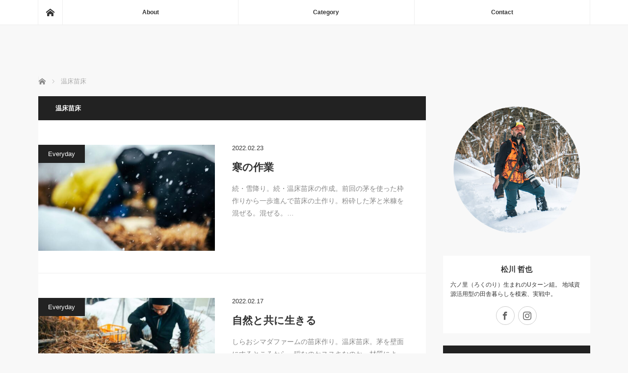

--- FILE ---
content_type: text/html; charset=UTF-8
request_url: https://rokunorism.com/tag/%E6%B8%A9%E5%BA%8A%E8%8B%97%E5%BA%8A/
body_size: 15288
content:
<!DOCTYPE html>
<html class="pc" lang="ja">
<head prefix="og: http://ogp.me/ns# fb: http://ogp.me/ns/fb#">
<meta charset="UTF-8">
<!--[if IE]><meta http-equiv="X-UA-Compatible" content="IE=edge"><![endif]-->
<meta name="viewport" content="width=device-width">
<title>温床苗床に関する記事一覧</title>
<meta name="description" content="">
<meta property="og:type" content="website">
<meta property="og:url" content="https://rokunorism.com/tag/%E6%B8%A9%E5%BA%8A%E8%8B%97%E5%BA%8A/">
<meta property="og:title" content="温床苗床">
<meta property="og:description" content="">
<meta property="og:site_name" content="">
<meta property="og:image" content="https://rokunorism.com/wp-content/uploads/2020/04/ブログロゴ2-1-e1586744754368.jpg">
<meta property="og:image:secure_url" content="https://rokunorism.com/wp-content/uploads/2020/04/ブログロゴ2-1-e1586744754368.jpg"> 
<meta property="og:image:width" content="67"> 
<meta property="og:image:height" content="67">
<meta name="twitter:card" content="summary">
<meta name="twitter:site" content="@kumityou_nativ">
<meta name="twitter:creator" content="@kumityou_nativ">
<meta name="twitter:title" content="温床苗床">
<meta property="twitter:description" content="">
<link rel="pingback" href="https://rokunorism.com/xmlrpc.php">
<meta name='robots' content='max-image-preview:large' />
<link rel='dns-prefetch' href='//webfonts.xserver.jp' />
<link rel='dns-prefetch' href='//stats.wp.com' />
<link rel='preconnect' href='//c0.wp.com' />
<link rel="alternate" type="application/rss+xml" title=" &raquo; フィード" href="https://rokunorism.com/feed/" />
<link rel="alternate" type="application/rss+xml" title=" &raquo; コメントフィード" href="https://rokunorism.com/comments/feed/" />
<link rel="alternate" type="application/rss+xml" title=" &raquo; 温床苗床 タグのフィード" href="https://rokunorism.com/tag/%e6%b8%a9%e5%ba%8a%e8%8b%97%e5%ba%8a/feed/" />
<style id='wp-img-auto-sizes-contain-inline-css' type='text/css'>
img:is([sizes=auto i],[sizes^="auto," i]){contain-intrinsic-size:3000px 1500px}
/*# sourceURL=wp-img-auto-sizes-contain-inline-css */
</style>
<link rel='stylesheet' id='style-css' href='https://rokunorism.com/wp-content/themes/mag_tcd036/style.css?ver=3.7' type='text/css' media='screen' />
<style id='wp-emoji-styles-inline-css' type='text/css'>

	img.wp-smiley, img.emoji {
		display: inline !important;
		border: none !important;
		box-shadow: none !important;
		height: 1em !important;
		width: 1em !important;
		margin: 0 0.07em !important;
		vertical-align: -0.1em !important;
		background: none !important;
		padding: 0 !important;
	}
/*# sourceURL=wp-emoji-styles-inline-css */
</style>
<style id='wp-block-library-inline-css' type='text/css'>
:root{--wp-block-synced-color:#7a00df;--wp-block-synced-color--rgb:122,0,223;--wp-bound-block-color:var(--wp-block-synced-color);--wp-editor-canvas-background:#ddd;--wp-admin-theme-color:#007cba;--wp-admin-theme-color--rgb:0,124,186;--wp-admin-theme-color-darker-10:#006ba1;--wp-admin-theme-color-darker-10--rgb:0,107,160.5;--wp-admin-theme-color-darker-20:#005a87;--wp-admin-theme-color-darker-20--rgb:0,90,135;--wp-admin-border-width-focus:2px}@media (min-resolution:192dpi){:root{--wp-admin-border-width-focus:1.5px}}.wp-element-button{cursor:pointer}:root .has-very-light-gray-background-color{background-color:#eee}:root .has-very-dark-gray-background-color{background-color:#313131}:root .has-very-light-gray-color{color:#eee}:root .has-very-dark-gray-color{color:#313131}:root .has-vivid-green-cyan-to-vivid-cyan-blue-gradient-background{background:linear-gradient(135deg,#00d084,#0693e3)}:root .has-purple-crush-gradient-background{background:linear-gradient(135deg,#34e2e4,#4721fb 50%,#ab1dfe)}:root .has-hazy-dawn-gradient-background{background:linear-gradient(135deg,#faaca8,#dad0ec)}:root .has-subdued-olive-gradient-background{background:linear-gradient(135deg,#fafae1,#67a671)}:root .has-atomic-cream-gradient-background{background:linear-gradient(135deg,#fdd79a,#004a59)}:root .has-nightshade-gradient-background{background:linear-gradient(135deg,#330968,#31cdcf)}:root .has-midnight-gradient-background{background:linear-gradient(135deg,#020381,#2874fc)}:root{--wp--preset--font-size--normal:16px;--wp--preset--font-size--huge:42px}.has-regular-font-size{font-size:1em}.has-larger-font-size{font-size:2.625em}.has-normal-font-size{font-size:var(--wp--preset--font-size--normal)}.has-huge-font-size{font-size:var(--wp--preset--font-size--huge)}.has-text-align-center{text-align:center}.has-text-align-left{text-align:left}.has-text-align-right{text-align:right}.has-fit-text{white-space:nowrap!important}#end-resizable-editor-section{display:none}.aligncenter{clear:both}.items-justified-left{justify-content:flex-start}.items-justified-center{justify-content:center}.items-justified-right{justify-content:flex-end}.items-justified-space-between{justify-content:space-between}.screen-reader-text{border:0;clip-path:inset(50%);height:1px;margin:-1px;overflow:hidden;padding:0;position:absolute;width:1px;word-wrap:normal!important}.screen-reader-text:focus{background-color:#ddd;clip-path:none;color:#444;display:block;font-size:1em;height:auto;left:5px;line-height:normal;padding:15px 23px 14px;text-decoration:none;top:5px;width:auto;z-index:100000}html :where(.has-border-color){border-style:solid}html :where([style*=border-top-color]){border-top-style:solid}html :where([style*=border-right-color]){border-right-style:solid}html :where([style*=border-bottom-color]){border-bottom-style:solid}html :where([style*=border-left-color]){border-left-style:solid}html :where([style*=border-width]){border-style:solid}html :where([style*=border-top-width]){border-top-style:solid}html :where([style*=border-right-width]){border-right-style:solid}html :where([style*=border-bottom-width]){border-bottom-style:solid}html :where([style*=border-left-width]){border-left-style:solid}html :where(img[class*=wp-image-]){height:auto;max-width:100%}:where(figure){margin:0 0 1em}html :where(.is-position-sticky){--wp-admin--admin-bar--position-offset:var(--wp-admin--admin-bar--height,0px)}@media screen and (max-width:600px){html :where(.is-position-sticky){--wp-admin--admin-bar--position-offset:0px}}

/*# sourceURL=wp-block-library-inline-css */
</style><style id='wp-block-image-inline-css' type='text/css'>
.wp-block-image>a,.wp-block-image>figure>a{display:inline-block}.wp-block-image img{box-sizing:border-box;height:auto;max-width:100%;vertical-align:bottom}@media not (prefers-reduced-motion){.wp-block-image img.hide{visibility:hidden}.wp-block-image img.show{animation:show-content-image .4s}}.wp-block-image[style*=border-radius] img,.wp-block-image[style*=border-radius]>a{border-radius:inherit}.wp-block-image.has-custom-border img{box-sizing:border-box}.wp-block-image.aligncenter{text-align:center}.wp-block-image.alignfull>a,.wp-block-image.alignwide>a{width:100%}.wp-block-image.alignfull img,.wp-block-image.alignwide img{height:auto;width:100%}.wp-block-image .aligncenter,.wp-block-image .alignleft,.wp-block-image .alignright,.wp-block-image.aligncenter,.wp-block-image.alignleft,.wp-block-image.alignright{display:table}.wp-block-image .aligncenter>figcaption,.wp-block-image .alignleft>figcaption,.wp-block-image .alignright>figcaption,.wp-block-image.aligncenter>figcaption,.wp-block-image.alignleft>figcaption,.wp-block-image.alignright>figcaption{caption-side:bottom;display:table-caption}.wp-block-image .alignleft{float:left;margin:.5em 1em .5em 0}.wp-block-image .alignright{float:right;margin:.5em 0 .5em 1em}.wp-block-image .aligncenter{margin-left:auto;margin-right:auto}.wp-block-image :where(figcaption){margin-bottom:1em;margin-top:.5em}.wp-block-image.is-style-circle-mask img{border-radius:9999px}@supports ((-webkit-mask-image:none) or (mask-image:none)) or (-webkit-mask-image:none){.wp-block-image.is-style-circle-mask img{border-radius:0;-webkit-mask-image:url('data:image/svg+xml;utf8,<svg viewBox="0 0 100 100" xmlns="http://www.w3.org/2000/svg"><circle cx="50" cy="50" r="50"/></svg>');mask-image:url('data:image/svg+xml;utf8,<svg viewBox="0 0 100 100" xmlns="http://www.w3.org/2000/svg"><circle cx="50" cy="50" r="50"/></svg>');mask-mode:alpha;-webkit-mask-position:center;mask-position:center;-webkit-mask-repeat:no-repeat;mask-repeat:no-repeat;-webkit-mask-size:contain;mask-size:contain}}:root :where(.wp-block-image.is-style-rounded img,.wp-block-image .is-style-rounded img){border-radius:9999px}.wp-block-image figure{margin:0}.wp-lightbox-container{display:flex;flex-direction:column;position:relative}.wp-lightbox-container img{cursor:zoom-in}.wp-lightbox-container img:hover+button{opacity:1}.wp-lightbox-container button{align-items:center;backdrop-filter:blur(16px) saturate(180%);background-color:#5a5a5a40;border:none;border-radius:4px;cursor:zoom-in;display:flex;height:20px;justify-content:center;opacity:0;padding:0;position:absolute;right:16px;text-align:center;top:16px;width:20px;z-index:100}@media not (prefers-reduced-motion){.wp-lightbox-container button{transition:opacity .2s ease}}.wp-lightbox-container button:focus-visible{outline:3px auto #5a5a5a40;outline:3px auto -webkit-focus-ring-color;outline-offset:3px}.wp-lightbox-container button:hover{cursor:pointer;opacity:1}.wp-lightbox-container button:focus{opacity:1}.wp-lightbox-container button:focus,.wp-lightbox-container button:hover,.wp-lightbox-container button:not(:hover):not(:active):not(.has-background){background-color:#5a5a5a40;border:none}.wp-lightbox-overlay{box-sizing:border-box;cursor:zoom-out;height:100vh;left:0;overflow:hidden;position:fixed;top:0;visibility:hidden;width:100%;z-index:100000}.wp-lightbox-overlay .close-button{align-items:center;cursor:pointer;display:flex;justify-content:center;min-height:40px;min-width:40px;padding:0;position:absolute;right:calc(env(safe-area-inset-right) + 16px);top:calc(env(safe-area-inset-top) + 16px);z-index:5000000}.wp-lightbox-overlay .close-button:focus,.wp-lightbox-overlay .close-button:hover,.wp-lightbox-overlay .close-button:not(:hover):not(:active):not(.has-background){background:none;border:none}.wp-lightbox-overlay .lightbox-image-container{height:var(--wp--lightbox-container-height);left:50%;overflow:hidden;position:absolute;top:50%;transform:translate(-50%,-50%);transform-origin:top left;width:var(--wp--lightbox-container-width);z-index:9999999999}.wp-lightbox-overlay .wp-block-image{align-items:center;box-sizing:border-box;display:flex;height:100%;justify-content:center;margin:0;position:relative;transform-origin:0 0;width:100%;z-index:3000000}.wp-lightbox-overlay .wp-block-image img{height:var(--wp--lightbox-image-height);min-height:var(--wp--lightbox-image-height);min-width:var(--wp--lightbox-image-width);width:var(--wp--lightbox-image-width)}.wp-lightbox-overlay .wp-block-image figcaption{display:none}.wp-lightbox-overlay button{background:none;border:none}.wp-lightbox-overlay .scrim{background-color:#fff;height:100%;opacity:.9;position:absolute;width:100%;z-index:2000000}.wp-lightbox-overlay.active{visibility:visible}@media not (prefers-reduced-motion){.wp-lightbox-overlay.active{animation:turn-on-visibility .25s both}.wp-lightbox-overlay.active img{animation:turn-on-visibility .35s both}.wp-lightbox-overlay.show-closing-animation:not(.active){animation:turn-off-visibility .35s both}.wp-lightbox-overlay.show-closing-animation:not(.active) img{animation:turn-off-visibility .25s both}.wp-lightbox-overlay.zoom.active{animation:none;opacity:1;visibility:visible}.wp-lightbox-overlay.zoom.active .lightbox-image-container{animation:lightbox-zoom-in .4s}.wp-lightbox-overlay.zoom.active .lightbox-image-container img{animation:none}.wp-lightbox-overlay.zoom.active .scrim{animation:turn-on-visibility .4s forwards}.wp-lightbox-overlay.zoom.show-closing-animation:not(.active){animation:none}.wp-lightbox-overlay.zoom.show-closing-animation:not(.active) .lightbox-image-container{animation:lightbox-zoom-out .4s}.wp-lightbox-overlay.zoom.show-closing-animation:not(.active) .lightbox-image-container img{animation:none}.wp-lightbox-overlay.zoom.show-closing-animation:not(.active) .scrim{animation:turn-off-visibility .4s forwards}}@keyframes show-content-image{0%{visibility:hidden}99%{visibility:hidden}to{visibility:visible}}@keyframes turn-on-visibility{0%{opacity:0}to{opacity:1}}@keyframes turn-off-visibility{0%{opacity:1;visibility:visible}99%{opacity:0;visibility:visible}to{opacity:0;visibility:hidden}}@keyframes lightbox-zoom-in{0%{transform:translate(calc((-100vw + var(--wp--lightbox-scrollbar-width))/2 + var(--wp--lightbox-initial-left-position)),calc(-50vh + var(--wp--lightbox-initial-top-position))) scale(var(--wp--lightbox-scale))}to{transform:translate(-50%,-50%) scale(1)}}@keyframes lightbox-zoom-out{0%{transform:translate(-50%,-50%) scale(1);visibility:visible}99%{visibility:visible}to{transform:translate(calc((-100vw + var(--wp--lightbox-scrollbar-width))/2 + var(--wp--lightbox-initial-left-position)),calc(-50vh + var(--wp--lightbox-initial-top-position))) scale(var(--wp--lightbox-scale));visibility:hidden}}
/*# sourceURL=https://c0.wp.com/c/6.9/wp-includes/blocks/image/style.min.css */
</style>
<link rel='stylesheet' id='mediaelement-css' href='https://c0.wp.com/c/6.9/wp-includes/js/mediaelement/mediaelementplayer-legacy.min.css' type='text/css' media='all' />
<link rel='stylesheet' id='wp-mediaelement-css' href='https://c0.wp.com/c/6.9/wp-includes/js/mediaelement/wp-mediaelement.min.css' type='text/css' media='all' />
<style id='global-styles-inline-css' type='text/css'>
:root{--wp--preset--aspect-ratio--square: 1;--wp--preset--aspect-ratio--4-3: 4/3;--wp--preset--aspect-ratio--3-4: 3/4;--wp--preset--aspect-ratio--3-2: 3/2;--wp--preset--aspect-ratio--2-3: 2/3;--wp--preset--aspect-ratio--16-9: 16/9;--wp--preset--aspect-ratio--9-16: 9/16;--wp--preset--color--black: #000000;--wp--preset--color--cyan-bluish-gray: #abb8c3;--wp--preset--color--white: #ffffff;--wp--preset--color--pale-pink: #f78da7;--wp--preset--color--vivid-red: #cf2e2e;--wp--preset--color--luminous-vivid-orange: #ff6900;--wp--preset--color--luminous-vivid-amber: #fcb900;--wp--preset--color--light-green-cyan: #7bdcb5;--wp--preset--color--vivid-green-cyan: #00d084;--wp--preset--color--pale-cyan-blue: #8ed1fc;--wp--preset--color--vivid-cyan-blue: #0693e3;--wp--preset--color--vivid-purple: #9b51e0;--wp--preset--gradient--vivid-cyan-blue-to-vivid-purple: linear-gradient(135deg,rgb(6,147,227) 0%,rgb(155,81,224) 100%);--wp--preset--gradient--light-green-cyan-to-vivid-green-cyan: linear-gradient(135deg,rgb(122,220,180) 0%,rgb(0,208,130) 100%);--wp--preset--gradient--luminous-vivid-amber-to-luminous-vivid-orange: linear-gradient(135deg,rgb(252,185,0) 0%,rgb(255,105,0) 100%);--wp--preset--gradient--luminous-vivid-orange-to-vivid-red: linear-gradient(135deg,rgb(255,105,0) 0%,rgb(207,46,46) 100%);--wp--preset--gradient--very-light-gray-to-cyan-bluish-gray: linear-gradient(135deg,rgb(238,238,238) 0%,rgb(169,184,195) 100%);--wp--preset--gradient--cool-to-warm-spectrum: linear-gradient(135deg,rgb(74,234,220) 0%,rgb(151,120,209) 20%,rgb(207,42,186) 40%,rgb(238,44,130) 60%,rgb(251,105,98) 80%,rgb(254,248,76) 100%);--wp--preset--gradient--blush-light-purple: linear-gradient(135deg,rgb(255,206,236) 0%,rgb(152,150,240) 100%);--wp--preset--gradient--blush-bordeaux: linear-gradient(135deg,rgb(254,205,165) 0%,rgb(254,45,45) 50%,rgb(107,0,62) 100%);--wp--preset--gradient--luminous-dusk: linear-gradient(135deg,rgb(255,203,112) 0%,rgb(199,81,192) 50%,rgb(65,88,208) 100%);--wp--preset--gradient--pale-ocean: linear-gradient(135deg,rgb(255,245,203) 0%,rgb(182,227,212) 50%,rgb(51,167,181) 100%);--wp--preset--gradient--electric-grass: linear-gradient(135deg,rgb(202,248,128) 0%,rgb(113,206,126) 100%);--wp--preset--gradient--midnight: linear-gradient(135deg,rgb(2,3,129) 0%,rgb(40,116,252) 100%);--wp--preset--font-size--small: 13px;--wp--preset--font-size--medium: 20px;--wp--preset--font-size--large: 36px;--wp--preset--font-size--x-large: 42px;--wp--preset--spacing--20: 0.44rem;--wp--preset--spacing--30: 0.67rem;--wp--preset--spacing--40: 1rem;--wp--preset--spacing--50: 1.5rem;--wp--preset--spacing--60: 2.25rem;--wp--preset--spacing--70: 3.38rem;--wp--preset--spacing--80: 5.06rem;--wp--preset--shadow--natural: 6px 6px 9px rgba(0, 0, 0, 0.2);--wp--preset--shadow--deep: 12px 12px 50px rgba(0, 0, 0, 0.4);--wp--preset--shadow--sharp: 6px 6px 0px rgba(0, 0, 0, 0.2);--wp--preset--shadow--outlined: 6px 6px 0px -3px rgb(255, 255, 255), 6px 6px rgb(0, 0, 0);--wp--preset--shadow--crisp: 6px 6px 0px rgb(0, 0, 0);}:where(.is-layout-flex){gap: 0.5em;}:where(.is-layout-grid){gap: 0.5em;}body .is-layout-flex{display: flex;}.is-layout-flex{flex-wrap: wrap;align-items: center;}.is-layout-flex > :is(*, div){margin: 0;}body .is-layout-grid{display: grid;}.is-layout-grid > :is(*, div){margin: 0;}:where(.wp-block-columns.is-layout-flex){gap: 2em;}:where(.wp-block-columns.is-layout-grid){gap: 2em;}:where(.wp-block-post-template.is-layout-flex){gap: 1.25em;}:where(.wp-block-post-template.is-layout-grid){gap: 1.25em;}.has-black-color{color: var(--wp--preset--color--black) !important;}.has-cyan-bluish-gray-color{color: var(--wp--preset--color--cyan-bluish-gray) !important;}.has-white-color{color: var(--wp--preset--color--white) !important;}.has-pale-pink-color{color: var(--wp--preset--color--pale-pink) !important;}.has-vivid-red-color{color: var(--wp--preset--color--vivid-red) !important;}.has-luminous-vivid-orange-color{color: var(--wp--preset--color--luminous-vivid-orange) !important;}.has-luminous-vivid-amber-color{color: var(--wp--preset--color--luminous-vivid-amber) !important;}.has-light-green-cyan-color{color: var(--wp--preset--color--light-green-cyan) !important;}.has-vivid-green-cyan-color{color: var(--wp--preset--color--vivid-green-cyan) !important;}.has-pale-cyan-blue-color{color: var(--wp--preset--color--pale-cyan-blue) !important;}.has-vivid-cyan-blue-color{color: var(--wp--preset--color--vivid-cyan-blue) !important;}.has-vivid-purple-color{color: var(--wp--preset--color--vivid-purple) !important;}.has-black-background-color{background-color: var(--wp--preset--color--black) !important;}.has-cyan-bluish-gray-background-color{background-color: var(--wp--preset--color--cyan-bluish-gray) !important;}.has-white-background-color{background-color: var(--wp--preset--color--white) !important;}.has-pale-pink-background-color{background-color: var(--wp--preset--color--pale-pink) !important;}.has-vivid-red-background-color{background-color: var(--wp--preset--color--vivid-red) !important;}.has-luminous-vivid-orange-background-color{background-color: var(--wp--preset--color--luminous-vivid-orange) !important;}.has-luminous-vivid-amber-background-color{background-color: var(--wp--preset--color--luminous-vivid-amber) !important;}.has-light-green-cyan-background-color{background-color: var(--wp--preset--color--light-green-cyan) !important;}.has-vivid-green-cyan-background-color{background-color: var(--wp--preset--color--vivid-green-cyan) !important;}.has-pale-cyan-blue-background-color{background-color: var(--wp--preset--color--pale-cyan-blue) !important;}.has-vivid-cyan-blue-background-color{background-color: var(--wp--preset--color--vivid-cyan-blue) !important;}.has-vivid-purple-background-color{background-color: var(--wp--preset--color--vivid-purple) !important;}.has-black-border-color{border-color: var(--wp--preset--color--black) !important;}.has-cyan-bluish-gray-border-color{border-color: var(--wp--preset--color--cyan-bluish-gray) !important;}.has-white-border-color{border-color: var(--wp--preset--color--white) !important;}.has-pale-pink-border-color{border-color: var(--wp--preset--color--pale-pink) !important;}.has-vivid-red-border-color{border-color: var(--wp--preset--color--vivid-red) !important;}.has-luminous-vivid-orange-border-color{border-color: var(--wp--preset--color--luminous-vivid-orange) !important;}.has-luminous-vivid-amber-border-color{border-color: var(--wp--preset--color--luminous-vivid-amber) !important;}.has-light-green-cyan-border-color{border-color: var(--wp--preset--color--light-green-cyan) !important;}.has-vivid-green-cyan-border-color{border-color: var(--wp--preset--color--vivid-green-cyan) !important;}.has-pale-cyan-blue-border-color{border-color: var(--wp--preset--color--pale-cyan-blue) !important;}.has-vivid-cyan-blue-border-color{border-color: var(--wp--preset--color--vivid-cyan-blue) !important;}.has-vivid-purple-border-color{border-color: var(--wp--preset--color--vivid-purple) !important;}.has-vivid-cyan-blue-to-vivid-purple-gradient-background{background: var(--wp--preset--gradient--vivid-cyan-blue-to-vivid-purple) !important;}.has-light-green-cyan-to-vivid-green-cyan-gradient-background{background: var(--wp--preset--gradient--light-green-cyan-to-vivid-green-cyan) !important;}.has-luminous-vivid-amber-to-luminous-vivid-orange-gradient-background{background: var(--wp--preset--gradient--luminous-vivid-amber-to-luminous-vivid-orange) !important;}.has-luminous-vivid-orange-to-vivid-red-gradient-background{background: var(--wp--preset--gradient--luminous-vivid-orange-to-vivid-red) !important;}.has-very-light-gray-to-cyan-bluish-gray-gradient-background{background: var(--wp--preset--gradient--very-light-gray-to-cyan-bluish-gray) !important;}.has-cool-to-warm-spectrum-gradient-background{background: var(--wp--preset--gradient--cool-to-warm-spectrum) !important;}.has-blush-light-purple-gradient-background{background: var(--wp--preset--gradient--blush-light-purple) !important;}.has-blush-bordeaux-gradient-background{background: var(--wp--preset--gradient--blush-bordeaux) !important;}.has-luminous-dusk-gradient-background{background: var(--wp--preset--gradient--luminous-dusk) !important;}.has-pale-ocean-gradient-background{background: var(--wp--preset--gradient--pale-ocean) !important;}.has-electric-grass-gradient-background{background: var(--wp--preset--gradient--electric-grass) !important;}.has-midnight-gradient-background{background: var(--wp--preset--gradient--midnight) !important;}.has-small-font-size{font-size: var(--wp--preset--font-size--small) !important;}.has-medium-font-size{font-size: var(--wp--preset--font-size--medium) !important;}.has-large-font-size{font-size: var(--wp--preset--font-size--large) !important;}.has-x-large-font-size{font-size: var(--wp--preset--font-size--x-large) !important;}
/*# sourceURL=global-styles-inline-css */
</style>

<style id='classic-theme-styles-inline-css' type='text/css'>
/*! This file is auto-generated */
.wp-block-button__link{color:#fff;background-color:#32373c;border-radius:9999px;box-shadow:none;text-decoration:none;padding:calc(.667em + 2px) calc(1.333em + 2px);font-size:1.125em}.wp-block-file__button{background:#32373c;color:#fff;text-decoration:none}
/*# sourceURL=/wp-includes/css/classic-themes.min.css */
</style>
<link rel='stylesheet' id='contact-form-7-css' href='https://rokunorism.com/wp-content/plugins/contact-form-7/includes/css/styles.css?ver=6.1.4' type='text/css' media='all' />
<script type="text/javascript" src="https://c0.wp.com/c/6.9/wp-includes/js/jquery/jquery.min.js" id="jquery-core-js"></script>
<script type="text/javascript" src="https://c0.wp.com/c/6.9/wp-includes/js/jquery/jquery-migrate.min.js" id="jquery-migrate-js"></script>
<script type="text/javascript" src="//webfonts.xserver.jp/js/xserverv3.js?fadein=0&amp;ver=2.0.9" id="typesquare_std-js"></script>
<link rel="https://api.w.org/" href="https://rokunorism.com/wp-json/" /><link rel="alternate" title="JSON" type="application/json" href="https://rokunorism.com/wp-json/wp/v2/tags/442" />	<style>img#wpstats{display:none}</style>
		
<script src="https://rokunorism.com/wp-content/themes/mag_tcd036/js/jquery.easing.js?ver=3.7"></script>
<script src="https://rokunorism.com/wp-content/themes/mag_tcd036/js/jscript.js?ver=3.7"></script>
<script src="https://rokunorism.com/wp-content/themes/mag_tcd036/js/comment.js?ver=3.7"></script>

<link rel="stylesheet" media="screen and (max-width:770px)" href="https://rokunorism.com/wp-content/themes/mag_tcd036/responsive.css?ver=3.7">
<link rel="stylesheet" media="screen and (max-width:770px)" href="https://rokunorism.com/wp-content/themes/mag_tcd036/footer-bar.css?ver=3.7">
<link rel="stylesheet" href="https://rokunorism.com/wp-content/themes/mag_tcd036/css/sns-button.css?ver=3.7">

<link rel="stylesheet" href="https://rokunorism.com/wp-content/themes/mag_tcd036/japanese.css?ver=3.7">

<!--[if lt IE 9]>
<script src="https://rokunorism.com/wp-content/themes/mag_tcd036/js/html5.js?ver=3.7"></script>
<![endif]-->

<style type="text/css">



.side_headline, #copyright, .page_navi span.current, .archive_headline, #pickup_post .headline, #related_post .headline, #comment_headline, .post_list .category a, #footer_post_list .category a, .mobile .footer_headline, #page_title, .widget_block .wp-block-heading
 { background-color:#222222; }

a:hover, #comment_header ul li a:hover, .post_content a, .custom-html-widget a
 { color:#08B9D4; }
.post_content .q_button { color:#fff; }
.pc #global_menu > ul > li a:hover, .pc #global_menu > ul > li.active > a, .pc #global_menu ul ul a, #return_top a:hover, .next_page_link a:hover, .page_navi a:hover, .collapse_category_list li a:hover .count,
  #wp-calendar td a:hover, #wp-calendar #prev a:hover, #wp-calendar #next a:hover, .widget_search #search-btn input:hover, .widget_search #searchsubmit:hover, .side_widget.google_search #searchsubmit:hover,
   #submit_comment:hover, #comment_header ul li a:hover, #comment_header ul li.comment_switch_active a, #comment_header #comment_closed p, #post_pagination a:hover, #post_pagination p, a.menu_button:hover
    { background-color:#08B9D4; }

.pc #global_menu_wrap .home_menu:hover { background:#08B9D4 url(https://rokunorism.com/wp-content/themes/mag_tcd036/img/header/home.png) no-repeat center; }
.pc #global_menu > ul > li a:hover, .pc #global_menu > ul > li.active > a { border-color:#08B9D4; }

.mobile #global_menu li a:hover, .mobile #global_menu_wrap .home_menu:hover { background-color:#08B9D4 !important; }

#comment_textarea textarea:focus, #guest_info input:focus, #comment_header ul li a:hover, #comment_header ul li.comment_switch_active a, #comment_header #comment_closed p
 { border-color:#08B9D4; }

#comment_header ul li.comment_switch_active a:after, #comment_header #comment_closed p:after
 { border-color:#08B9D4 transparent transparent transparent; }

.pc #global_menu ul ul a:hover
 { background-color:#068FA3; }

.user_sns li a:hover
 { background-color:#08B9D4; border-color:#08B9D4; }

.collapse_category_list li a:before
 { border-color: transparent transparent transparent #08B9D4; }

#previous_next_post .prev_post a:hover, #previous_next_post .next_post a:hover
 { background-color:#08B9D4 !important; }

#footer_post_list .title { color:#FFFFFF; background:rgba(0,0,0,0.4); }

.post_list .title { font-size:21px; }
.post_list .excerpt { font-size:14px; }


</style>


<link rel="icon" href="https://rokunorism.com/wp-content/uploads/2022/03/cropped-名称未設定-1-32x32.jpg" sizes="32x32" />
<link rel="icon" href="https://rokunorism.com/wp-content/uploads/2022/03/cropped-名称未設定-1-192x192.jpg" sizes="192x192" />
<link rel="apple-touch-icon" href="https://rokunorism.com/wp-content/uploads/2022/03/cropped-名称未設定-1-180x180.jpg" />
<meta name="msapplication-TileImage" content="https://rokunorism.com/wp-content/uploads/2022/03/cropped-名称未設定-1-270x270.jpg" />
</head>
<body class="archive tag tag-442 wp-embed-responsive wp-theme-mag_tcd036">

 <!-- global menu -->
  <div id="global_menu_wrap">
  <div id="global_menu" class="clearfix">
   <a class="home_menu" href="https://rokunorism.com/"><span>ホーム</span></a>
   <ul id="menu-top" class="menu"><li id="menu-item-30" class="menu-item menu-item-type-post_type menu-item-object-page menu-item-30"><a href="https://rokunorism.com/profile/">About</a></li>
<li id="menu-item-124" class="menu-item menu-item-type-taxonomy menu-item-object-category menu-item-has-children menu-item-124"><a href="https://rokunorism.com/category/category/">Category</a>
<ul class="sub-menu">
	<li id="menu-item-90" class="menu-item menu-item-type-taxonomy menu-item-object-category menu-item-90"><a href="https://rokunorism.com/category/cafe/">Cafe</a></li>
	<li id="menu-item-92" class="menu-item menu-item-type-taxonomy menu-item-object-category menu-item-92"><a href="https://rokunorism.com/category/hunting/">Hunting</a></li>
	<li id="menu-item-91" class="menu-item menu-item-type-taxonomy menu-item-object-category menu-item-91"><a href="https://rokunorism.com/category/everyday/">Everyday</a></li>
</ul>
</li>
<li id="menu-item-123" class="menu-item menu-item-type-post_type menu-item-object-page menu-item-123"><a href="https://rokunorism.com/contact/">Contact</a></li>
</ul>  </div>
 </div>
 
 <div id="header">

  <!-- logo -->
  <div id='logo_text'>
<div id="logo"><a href="https://rokunorism.com/"></a></div>
</div>

    <p id="site_description"></p>
  
    <a href="#" class="menu_button"><span>menu</span></a>
  
 </div><!-- END #header -->

 <div id="main_contents" class="clearfix">

  <!-- bread crumb -->
    
<ul id="bread_crumb" class="clearfix" itemscope itemtype="http://schema.org/BreadcrumbList">
 <li itemprop="itemListElement" itemscope itemtype="http://schema.org/ListItem" class="home"><a itemprop="item" href="https://rokunorism.com/"><span itemprop="name">ホーム</span></a><meta itemprop="position" content="1" /></li>

 <li itemprop="itemListElement" itemscope itemtype="http://schema.org/ListItem" class="last"><span itemprop="name">温床苗床</span><meta itemprop="position" content="2" /></li>

</ul>
  
<div id="main_col">

  <h1 class="archive_headline">温床苗床</h1>
 
 
  <ol class="post_list clearfix" id="archive_post_list">
    <li class="clearfix num1 type2">
      <a href="https://rokunorism.com/everyday/kannosagyou/" title="寒の作業" class="image image_type3"><img width="500" height="300" src="https://rokunorism.com/wp-content/uploads/2022/02/AF1A1508-500x300.jpg" class="attachment-size2 size-size2 wp-post-image" alt="" decoding="async" fetchpriority="high" /></a>
      <div class="desc">
    <p class="category"><a href="https://rokunorism.com/category/everyday/" style="background-color:#;">Everyday</a></p>
    <p class="date"><time class="entry-date updated" datetime="2022-02-23T12:11:55+09:00">2022.02.23</time></p>        <h2 class="title"><a href="https://rokunorism.com/everyday/kannosagyou/" title="寒の作業">寒の作業</a></h2>
        <p class="excerpt">続・雪降り。続・温床苗床の作成。前回の茅を使った枠作りから一歩進んで苗床の土作り。粉砕した茅と米糠を混ぜる。混ぜる。…</p>
   </div>
  </li>
    <li class="clearfix num2 type2">
      <a href="https://rokunorism.com/everyday/sizenntotomoniikiru/" title="自然と共に生きる" class="image image_type3"><img width="500" height="300" src="https://rokunorism.com/wp-content/uploads/2022/02/AF1A1190-500x300.jpg" class="attachment-size2 size-size2 wp-post-image" alt="" decoding="async" /></a>
      <div class="desc">
    <p class="category"><a href="https://rokunorism.com/category/everyday/" style="background-color:#;">Everyday</a></p>
    <p class="date"><time class="entry-date updated" datetime="2022-02-17T10:02:47+09:00">2022.02.17</time></p>        <h2 class="title"><a href="https://rokunorism.com/everyday/sizenntotomoniikiru/" title="自然と共に生きる">自然と共に生きる</a></h2>
        <p class="excerpt">しらおシマダファームの苗床作り。温床苗床。茅を壁面にするところから。稲なのかススキなのか。材質によって…</p>
   </div>
  </li>
   </ol><!-- END .post_list -->
 
 
</div><!-- END #main_col -->


  <div id="side_col">
  <div class="side_widget clearfix widget_block widget_media_image" id="block-15">

<figure class="wp-block-image size-full"><img loading="lazy" decoding="async" width="980" height="980" src="https://rokunorism.com/wp-content/uploads/2024/02/A736035のコピー.png" alt="" class="wp-image-8386" srcset="https://rokunorism.com/wp-content/uploads/2024/02/A736035のコピー.png 980w, https://rokunorism.com/wp-content/uploads/2024/02/A736035のコピー-300x300.png 300w, https://rokunorism.com/wp-content/uploads/2024/02/A736035のコピー-150x150.png 150w, https://rokunorism.com/wp-content/uploads/2024/02/A736035のコピー-768x768.png 768w, https://rokunorism.com/wp-content/uploads/2024/02/A736035のコピー-200x200.png 200w, https://rokunorism.com/wp-content/uploads/2024/02/A736035のコピー-120x120.png 120w" sizes="auto, (max-width: 980px) 100vw, 980px" /></figure>
</div>
<div class="side_widget clearfix tcdw_user_profile_widget" id="tcdw_user_profile_widget-10">
  <a class="user_avatar" href="https://rokunorism.com/profile/"><img src="<br />
<b>Warning</b>:  Trying to access array offset on value of type bool in <b>/home/xs328833/rokunorism.com/public_html/wp-content/themes/mag_tcd036/widget/user_profile.php</b> on line <b>42</b><br />
" alt="" /></a>
  <div class="user_name"><a href="https://rokunorism.com/profile/">松川 哲也</a></div>
    <p class="user_desc">六ノ里（ろくのり）生まれのUターン組。 地域資源活用型の田舎暮らしを模索、実戦中。</p>
    <ul class="user_sns clearfix">
        <li class="facebook"><a href="https://www.facebook.com/tetsuya.matsukawa#" target="_blank"><span>Facebook</span></a></li>    <li class="insta"><a href="https://www.instagram.com/kumityou/" target="_blank"><span>Instagram</span></a></li>              </ul>
</div>
<div class="side_widget clearfix styled_post_list1_widget" id="styled_post_list1_widget-10">
<div class="side_headline">Pick up</div><ol class="styled_post_list1">
 <li class="clearfix">
   <a class="image" href="https://rokunorism.com/everyday/chatgptprompt/"><img width="200" height="200" src="https://rokunorism.com/wp-content/uploads/2025/08/名称未設定-1-200x200.jpg" class="attachment-size1 size-size1 wp-post-image" alt="" decoding="async" loading="lazy" srcset="https://rokunorism.com/wp-content/uploads/2025/08/名称未設定-1-200x200.jpg 200w, https://rokunorism.com/wp-content/uploads/2025/08/名称未設定-1-150x150.jpg 150w, https://rokunorism.com/wp-content/uploads/2025/08/名称未設定-1-300x300.jpg 300w, https://rokunorism.com/wp-content/uploads/2025/08/名称未設定-1-120x120.jpg 120w" sizes="auto, (max-width: 200px) 100vw, 200px" /></a>   <div class="info">
    <p class="date">2025.08.14</p>    <a class="title" href="https://rokunorism.com/everyday/chatgptprompt/">カスタムGPT、プロンプト集</a>
    <p class="excerpt"><a href="https://rokunorism.com/everyday/chatgptprompt/">個人で作ってみたChatGPTのカスタムやプロンプトを貯めていきます。…</a></p>   </div>
 </li>
 <li class="clearfix">
   <a class="image" href="https://rokunorism.com/everyday/oshirasedesu/"><img width="200" height="200" src="https://rokunorism.com/wp-content/uploads/2025/03/111111-200x200.jpg" class="attachment-size1 size-size1 wp-post-image" alt="" decoding="async" loading="lazy" srcset="https://rokunorism.com/wp-content/uploads/2025/03/111111-200x200.jpg 200w, https://rokunorism.com/wp-content/uploads/2025/03/111111-150x150.jpg 150w, https://rokunorism.com/wp-content/uploads/2025/03/111111-300x300.jpg 300w, https://rokunorism.com/wp-content/uploads/2025/03/111111-120x120.jpg 120w" sizes="auto, (max-width: 200px) 100vw, 200px" /></a>   <div class="info">
    <p class="date">2025.03.27</p>    <a class="title" href="https://rokunorism.com/everyday/oshirasedesu/">お知らせ</a>
    <p class="excerpt"><a href="https://rokunorism.com/everyday/oshirasedesu/">前回の業務拡張宣言から、もう3年。おかげさまで、写真や文章ライティング…</a></p>   </div>
 </li>
 <li class="clearfix">
   <a class="image" href="https://rokunorism.com/cafe/10th-anniversary/"><img width="200" height="200" src="https://rokunorism.com/wp-content/uploads/2024/05/AF1A4145-1-2-200x200.jpg" class="attachment-size1 size-size1 wp-post-image" alt="" decoding="async" loading="lazy" srcset="https://rokunorism.com/wp-content/uploads/2024/05/AF1A4145-1-2-200x200.jpg 200w, https://rokunorism.com/wp-content/uploads/2024/05/AF1A4145-1-2-150x150.jpg 150w, https://rokunorism.com/wp-content/uploads/2024/05/AF1A4145-1-2-300x300.jpg 300w, https://rokunorism.com/wp-content/uploads/2024/05/AF1A4145-1-2-120x120.jpg 120w" sizes="auto, (max-width: 200px) 100vw, 200px" /></a>   <div class="info">
    <p class="date">2024.05.3</p>    <a class="title" href="https://rokunorism.com/cafe/10th-anniversary/">10th  ANNIVERSARY</a>
    <p class="excerpt"><a href="https://rokunorism.com/cafe/10th-anniversary/">本日５月３日はkedi cafeオープンより１０周年の日。オープン当初…</a></p>   </div>
 </li>
 <li class="clearfix">
   <a class="image" href="https://rokunorism.com/everyday/rokunorikurasitaiken/"><img width="200" height="200" src="https://rokunorism.com/wp-content/uploads/2023/06/サムネ-200x200.jpg" class="attachment-size1 size-size1 wp-post-image" alt="" decoding="async" loading="lazy" srcset="https://rokunorism.com/wp-content/uploads/2023/06/サムネ-200x200.jpg 200w, https://rokunorism.com/wp-content/uploads/2023/06/サムネ-150x150.jpg 150w, https://rokunorism.com/wp-content/uploads/2023/06/サムネ-300x300.jpg 300w, https://rokunorism.com/wp-content/uploads/2023/06/サムネ-120x120.jpg 120w" sizes="auto, (max-width: 200px) 100vw, 200px" /></a>   <div class="info">
    <p class="date">2023.06.28</p>    <a class="title" href="https://rokunorism.com/everyday/rokunorikurasitaiken/">六ノ里暮体験</a>
    <p class="excerpt"><a href="https://rokunorism.com/everyday/rokunorikurasitaiken/">六ノ里の暮らしの体験。暮らしの基本「衣食住」をテーマに展開していきます…</a></p>   </div>
 </li>
 <li class="clearfix">
   <a class="image" href="https://rokunorism.com/everyday/smoked-venison-gin/"><img width="200" height="200" src="https://rokunorism.com/wp-content/uploads/2022/12/0J7A3111-200x200.jpg" class="attachment-size1 size-size1 wp-post-image" alt="" decoding="async" loading="lazy" srcset="https://rokunorism.com/wp-content/uploads/2022/12/0J7A3111-200x200.jpg 200w, https://rokunorism.com/wp-content/uploads/2022/12/0J7A3111-150x150.jpg 150w, https://rokunorism.com/wp-content/uploads/2022/12/0J7A3111-300x300.jpg 300w, https://rokunorism.com/wp-content/uploads/2022/12/0J7A3111-120x120.jpg 120w" sizes="auto, (max-width: 200px) 100vw, 200px" /></a>   <div class="info">
    <p class="date">2022.12.24</p>    <a class="title" href="https://rokunorism.com/everyday/smoked-venison-gin/">SMOKED VENISON GIN</a>
    <p class="excerpt"><a href="https://rokunorism.com/everyday/smoked-venison-gin/">捕獲、解体、精肉、燻製、蒸留。写真、コラージュ、デザイン。たく…</a></p>   </div>
 </li>
</ol>
</div>
<div class="side_widget clearfix widget_media_video" id="media_video-17">
<div class="side_headline">Philosophy</div><div style="width:100%;" class="wp-video"><video class="wp-video-shortcode" id="video-3940-1" preload="metadata" controls="controls"><source type="video/youtube" src="https://youtu.be/TFXsbhVeRl0?_=1" /><a href="https://youtu.be/TFXsbhVeRl0">https://youtu.be/TFXsbhVeRl0</a></video></div></div>
<div class="side_widget clearfix widget_media_video" id="media_video-25">
<div class="side_headline">Hometown</div><div style="width:100%;" class="wp-video"><video class="wp-video-shortcode" id="video-3940-2" preload="metadata" controls="controls"><source type="video/youtube" src="https://youtu.be/2zM4tyeNRQs?_=2" /><a href="https://youtu.be/2zM4tyeNRQs">https://youtu.be/2zM4tyeNRQs</a></video></div></div>
<div class="side_widget clearfix widget_media_video" id="media_video-5">
<div class="side_headline">Hunting</div><div style="width:100%;" class="wp-video"><video class="wp-video-shortcode" id="video-3940-3" preload="metadata" controls="controls"><source type="video/youtube" src="https://www.youtube.com/watch?v=qUeDsf5GpWg&#038;_=3" /><a href="https://www.youtube.com/watch?v=qUeDsf5GpWg">https://www.youtube.com/watch?v=qUeDsf5GpWg</a></video></div></div>
<div class="side_widget clearfix tcdw_category_list_widget" id="tcdw_category_list_widget-7">
<div class="side_headline">Category</div><ul class="collapse_category_list">
 	<li class="cat-item cat-item-32"><a href="https://rokunorism.com/category/cafe/">Cafe<span class="count">67</span></a>
</li>
	<li class="cat-item cat-item-30"><a href="https://rokunorism.com/category/everyday/">Everyday<span class="count">468</span></a>
</li>
	<li class="cat-item cat-item-31"><a href="https://rokunorism.com/category/hunting/">Hunting<span class="count">381</span></a>
</li>
</ul>
</div>
<div class="side_widget clearfix widget_recent_comments" id="recent-comments-9">
<div class="side_headline">Comment</div><ul id="recentcomments"><li class="recentcomments"><a href="https://rokunorism.com/hunting/adorenarintyudoku/#comment-92">アドレナリン中毒</a> に <span class="comment-author-link"><a href="https://blog.rokunori.net/2022/12/20/%e3%82%ac%e3%83%83%e3%83%84%e3%83%aa%e9%99%8d%e3%82%8a%e3%81%be%e3%81%97%e3%81%9f%ef%bc%81/" class="url" rel="ugc external nofollow">ガッツリ降りました！ &#8211; 六ノ里通信ブログ</a></span> より</li><li class="recentcomments"><a href="https://rokunorism.com/everyday/sakurasaku/#comment-3">桜咲く</a> に <span class="comment-author-link">Tetsuya Matsukawa</span> より</li><li class="recentcomments"><a href="https://rokunorism.com/everyday/sakurasaku/#comment-2">桜咲く</a> に <span class="comment-author-link">kty</span> より</li></ul></div>
<div class="side_widget clearfix ml_ad_widget" id="ml_ad_widget-16">
<a href="https://linksynergy.jrs5.com/fs-bin/click?id=/sdblWbiEsI&offerid=284640.216&subid=0&type=4"><IMG border="0"   alt="パタゴニア" src="https://ad.linksynergy.com/fs-bin/show?id=/sdblWbiEsI&bids=284640.216&subid=0&type=4&gridnum=0"></a></div>
<div class="widget_text side_widget clearfix widget_custom_html" id="custom_html-5">
<div class="side_headline">Link</div><div class="textwidget custom-html-widget"><center><figure class="wp-block-image size-large"><a href="http://inoshika.jp"><img src="https://rokunorism.com/wp-content/uploads/2020/05/猪鹿ロゴ２ミニ.png" alt="" class="wp-image-396"/></a></figure>
<br>
<figure class="wp-block-image size-large"><a href="https://www.instagram.com/kedi_cafe/"><img src="https://rokunorism.com/wp-content/uploads/2020/04/カフェロゴ1-1024x358.png" alt="" class="wp-image-245"/></a></figure>
<br>
<br>
<figure class="wp-block-image size-large"><a href="https://www.iicoscoffee.com"><img src="https://rokunorism.com/wp-content/uploads/2020/04/イコスロゴ１.png" alt="" class="wp-image-293"/></a></figure>
<br>
</center></div></div>
 </div>
 


  </div><!-- END #main_contents -->

  <ol id="footer_post_list" class="clearfix">
    <li class="num1">
   <a class="image" href="https://rokunorism.com/everyday/interval/"><img width="500" height="300" src="https://rokunorism.com/wp-content/uploads/2022/03/AF1A1900-500x300.jpg" class="attachment-size2 size-size2 wp-post-image" alt="" decoding="async" loading="lazy" /></a>
   <p class="category"><a href="https://rokunorism.com/category/everyday/" style="background-color:#;">Everyday</a></p>
   <a class="title" href="https://rokunorism.com/everyday/interval/"><span>インターバル</span></a>
  </li>
    <li class="num2">
   <a class="image" href="https://rokunorism.com/everyday/bugnohyougen/"><img width="500" height="300" src="https://rokunorism.com/wp-content/uploads/2023/08/0J7A2379-500x300.jpg" class="attachment-size2 size-size2 wp-post-image" alt="" decoding="async" loading="lazy" /></a>
   <p class="category"><a href="https://rokunorism.com/category/everyday/" style="background-color:#;">Everyday</a></p>
   <a class="title" href="https://rokunorism.com/everyday/bugnohyougen/"><span>バグと表現</span></a>
  </li>
    <li class="num3">
   <a class="image" href="https://rokunorism.com/everyday/itumono/"><img width="500" height="300" src="https://rokunorism.com/wp-content/uploads/2022/07/0J7A4548-500x300.jpg" class="attachment-size2 size-size2 wp-post-image" alt="" decoding="async" loading="lazy" /></a>
   <p class="category"><a href="https://rokunorism.com/category/everyday/" style="background-color:#;">Everyday</a></p>
   <a class="title" href="https://rokunorism.com/everyday/itumono/"><span>いつもの</span></a>
  </li>
    <li class="num4">
   <a class="image" href="https://rokunorism.com/hunting/sikanojyouryuusyu/"><img width="500" height="300" src="https://rokunorism.com/wp-content/uploads/2021/11/AF1A7973-500x300.jpg" class="attachment-size2 size-size2 wp-post-image" alt="" decoding="async" loading="lazy" /></a>
   <p class="category"><a href="https://rokunorism.com/category/cafe/" style="background-color:#;">Cafe</a></p>
   <a class="title" href="https://rokunorism.com/hunting/sikanojyouryuusyu/"><span>鹿の蒸留酒</span></a>
  </li>
    <li class="num5">
   <a class="image" href="https://rokunorism.com/everyday/bouroku/"><img width="500" height="300" src="https://rokunorism.com/wp-content/uploads/2020/08/AF1A0053-2-500x300.jpg" class="attachment-size2 size-size2 wp-post-image" alt="" decoding="async" loading="lazy" /></a>
   <p class="category"><a href="https://rokunorism.com/category/everyday/" style="background-color:#;">Everyday</a></p>
   <a class="title" href="https://rokunorism.com/everyday/bouroku/"><span>忘録</span></a>
  </li>
   </ol>
 
 
  <div id="footer" class="clearfix">
  <div id="footer_inner" class="clearfix">

   
      <div id="footer_widget_left">
    <div class="side_widget footer_widget clearfix widget_archive" id="archives-2">
<div class="footer_headline">アーカイブ</div>
			<ul>
					<li><a href='https://rokunorism.com/2025/12/'>2025年12月</a></li>
	<li><a href='https://rokunorism.com/2025/11/'>2025年11月</a></li>
	<li><a href='https://rokunorism.com/2025/10/'>2025年10月</a></li>
	<li><a href='https://rokunorism.com/2025/09/'>2025年9月</a></li>
	<li><a href='https://rokunorism.com/2025/08/'>2025年8月</a></li>
	<li><a href='https://rokunorism.com/2025/07/'>2025年7月</a></li>
	<li><a href='https://rokunorism.com/2025/06/'>2025年6月</a></li>
	<li><a href='https://rokunorism.com/2025/05/'>2025年5月</a></li>
	<li><a href='https://rokunorism.com/2025/04/'>2025年4月</a></li>
	<li><a href='https://rokunorism.com/2025/03/'>2025年3月</a></li>
	<li><a href='https://rokunorism.com/2025/02/'>2025年2月</a></li>
	<li><a href='https://rokunorism.com/2025/01/'>2025年1月</a></li>
	<li><a href='https://rokunorism.com/2024/12/'>2024年12月</a></li>
	<li><a href='https://rokunorism.com/2024/11/'>2024年11月</a></li>
	<li><a href='https://rokunorism.com/2024/10/'>2024年10月</a></li>
	<li><a href='https://rokunorism.com/2024/09/'>2024年9月</a></li>
	<li><a href='https://rokunorism.com/2024/08/'>2024年8月</a></li>
	<li><a href='https://rokunorism.com/2024/07/'>2024年7月</a></li>
	<li><a href='https://rokunorism.com/2024/06/'>2024年6月</a></li>
	<li><a href='https://rokunorism.com/2024/05/'>2024年5月</a></li>
	<li><a href='https://rokunorism.com/2024/04/'>2024年4月</a></li>
	<li><a href='https://rokunorism.com/2024/03/'>2024年3月</a></li>
	<li><a href='https://rokunorism.com/2024/02/'>2024年2月</a></li>
	<li><a href='https://rokunorism.com/2024/01/'>2024年1月</a></li>
	<li><a href='https://rokunorism.com/2023/12/'>2023年12月</a></li>
	<li><a href='https://rokunorism.com/2023/11/'>2023年11月</a></li>
	<li><a href='https://rokunorism.com/2023/10/'>2023年10月</a></li>
	<li><a href='https://rokunorism.com/2023/09/'>2023年9月</a></li>
	<li><a href='https://rokunorism.com/2023/08/'>2023年8月</a></li>
	<li><a href='https://rokunorism.com/2023/07/'>2023年7月</a></li>
	<li><a href='https://rokunorism.com/2023/06/'>2023年6月</a></li>
	<li><a href='https://rokunorism.com/2023/05/'>2023年5月</a></li>
	<li><a href='https://rokunorism.com/2023/04/'>2023年4月</a></li>
	<li><a href='https://rokunorism.com/2023/03/'>2023年3月</a></li>
	<li><a href='https://rokunorism.com/2023/02/'>2023年2月</a></li>
	<li><a href='https://rokunorism.com/2023/01/'>2023年1月</a></li>
	<li><a href='https://rokunorism.com/2022/12/'>2022年12月</a></li>
	<li><a href='https://rokunorism.com/2022/11/'>2022年11月</a></li>
	<li><a href='https://rokunorism.com/2022/10/'>2022年10月</a></li>
	<li><a href='https://rokunorism.com/2022/09/'>2022年9月</a></li>
	<li><a href='https://rokunorism.com/2022/08/'>2022年8月</a></li>
	<li><a href='https://rokunorism.com/2022/07/'>2022年7月</a></li>
	<li><a href='https://rokunorism.com/2022/06/'>2022年6月</a></li>
	<li><a href='https://rokunorism.com/2022/05/'>2022年5月</a></li>
	<li><a href='https://rokunorism.com/2022/04/'>2022年4月</a></li>
	<li><a href='https://rokunorism.com/2022/03/'>2022年3月</a></li>
	<li><a href='https://rokunorism.com/2022/02/'>2022年2月</a></li>
	<li><a href='https://rokunorism.com/2022/01/'>2022年1月</a></li>
	<li><a href='https://rokunorism.com/2021/12/'>2021年12月</a></li>
	<li><a href='https://rokunorism.com/2021/11/'>2021年11月</a></li>
	<li><a href='https://rokunorism.com/2021/10/'>2021年10月</a></li>
	<li><a href='https://rokunorism.com/2021/09/'>2021年9月</a></li>
	<li><a href='https://rokunorism.com/2021/08/'>2021年8月</a></li>
	<li><a href='https://rokunorism.com/2021/07/'>2021年7月</a></li>
	<li><a href='https://rokunorism.com/2021/06/'>2021年6月</a></li>
	<li><a href='https://rokunorism.com/2021/05/'>2021年5月</a></li>
	<li><a href='https://rokunorism.com/2021/04/'>2021年4月</a></li>
	<li><a href='https://rokunorism.com/2021/03/'>2021年3月</a></li>
	<li><a href='https://rokunorism.com/2021/02/'>2021年2月</a></li>
	<li><a href='https://rokunorism.com/2021/01/'>2021年1月</a></li>
	<li><a href='https://rokunorism.com/2020/12/'>2020年12月</a></li>
	<li><a href='https://rokunorism.com/2020/11/'>2020年11月</a></li>
	<li><a href='https://rokunorism.com/2020/10/'>2020年10月</a></li>
	<li><a href='https://rokunorism.com/2020/09/'>2020年9月</a></li>
	<li><a href='https://rokunorism.com/2020/08/'>2020年8月</a></li>
	<li><a href='https://rokunorism.com/2020/07/'>2020年7月</a></li>
	<li><a href='https://rokunorism.com/2020/06/'>2020年6月</a></li>
	<li><a href='https://rokunorism.com/2020/05/'>2020年5月</a></li>
	<li><a href='https://rokunorism.com/2020/04/'>2020年4月</a></li>
			</ul>

			</div>
   </div>
   
   
   
   
   
  </div><!-- END #footer_inner -->
 </div><!-- END #footer -->
 
 <p id="copyright">Copyright &copy;&nbsp; <a href="https://rokunorism.com/"></a> All rights reserved.</p>

 <div id="return_top">
  <a href="#header_top"><span>PAGE TOP</span></a>
 </div>


 

<script type="speculationrules">
{"prefetch":[{"source":"document","where":{"and":[{"href_matches":"/*"},{"not":{"href_matches":["/wp-*.php","/wp-admin/*","/wp-content/uploads/*","/wp-content/*","/wp-content/plugins/*","/wp-content/themes/mag_tcd036/*","/*\\?(.+)"]}},{"not":{"selector_matches":"a[rel~=\"nofollow\"]"}},{"not":{"selector_matches":".no-prefetch, .no-prefetch a"}}]},"eagerness":"conservative"}]}
</script>
<script type="text/javascript" src="https://c0.wp.com/c/6.9/wp-includes/js/dist/hooks.min.js" id="wp-hooks-js"></script>
<script type="text/javascript" src="https://c0.wp.com/c/6.9/wp-includes/js/dist/i18n.min.js" id="wp-i18n-js"></script>
<script type="text/javascript" id="wp-i18n-js-after">
/* <![CDATA[ */
wp.i18n.setLocaleData( { 'text direction\u0004ltr': [ 'ltr' ] } );
//# sourceURL=wp-i18n-js-after
/* ]]> */
</script>
<script type="text/javascript" src="https://rokunorism.com/wp-content/plugins/contact-form-7/includes/swv/js/index.js?ver=6.1.4" id="swv-js"></script>
<script type="text/javascript" id="contact-form-7-js-translations">
/* <![CDATA[ */
( function( domain, translations ) {
	var localeData = translations.locale_data[ domain ] || translations.locale_data.messages;
	localeData[""].domain = domain;
	wp.i18n.setLocaleData( localeData, domain );
} )( "contact-form-7", {"translation-revision-date":"2025-11-30 08:12:23+0000","generator":"GlotPress\/4.0.3","domain":"messages","locale_data":{"messages":{"":{"domain":"messages","plural-forms":"nplurals=1; plural=0;","lang":"ja_JP"},"This contact form is placed in the wrong place.":["\u3053\u306e\u30b3\u30f3\u30bf\u30af\u30c8\u30d5\u30a9\u30fc\u30e0\u306f\u9593\u9055\u3063\u305f\u4f4d\u7f6e\u306b\u7f6e\u304b\u308c\u3066\u3044\u307e\u3059\u3002"],"Error:":["\u30a8\u30e9\u30fc:"]}},"comment":{"reference":"includes\/js\/index.js"}} );
//# sourceURL=contact-form-7-js-translations
/* ]]> */
</script>
<script type="text/javascript" id="contact-form-7-js-before">
/* <![CDATA[ */
var wpcf7 = {
    "api": {
        "root": "https:\/\/rokunorism.com\/wp-json\/",
        "namespace": "contact-form-7\/v1"
    }
};
//# sourceURL=contact-form-7-js-before
/* ]]> */
</script>
<script type="text/javascript" src="https://rokunorism.com/wp-content/plugins/contact-form-7/includes/js/index.js?ver=6.1.4" id="contact-form-7-js"></script>
<script type="text/javascript" id="jetpack-stats-js-before">
/* <![CDATA[ */
_stq = window._stq || [];
_stq.push([ "view", {"v":"ext","blog":"175850543","post":"0","tz":"9","srv":"rokunorism.com","arch_tag":"%E6%B8%A9%E5%BA%8A%E8%8B%97%E5%BA%8A","arch_results":"2","j":"1:15.4"} ]);
_stq.push([ "clickTrackerInit", "175850543", "0" ]);
//# sourceURL=jetpack-stats-js-before
/* ]]> */
</script>
<script type="text/javascript" src="https://stats.wp.com/e-202604.js" id="jetpack-stats-js" defer="defer" data-wp-strategy="defer"></script>
<script type="text/javascript" id="mediaelement-core-js-before">
/* <![CDATA[ */
var mejsL10n = {"language":"ja","strings":{"mejs.download-file":"\u30d5\u30a1\u30a4\u30eb\u3092\u30c0\u30a6\u30f3\u30ed\u30fc\u30c9","mejs.install-flash":"\u3054\u5229\u7528\u306e\u30d6\u30e9\u30a6\u30b6\u30fc\u306f Flash Player \u304c\u7121\u52b9\u306b\u306a\u3063\u3066\u3044\u308b\u304b\u3001\u30a4\u30f3\u30b9\u30c8\u30fc\u30eb\u3055\u308c\u3066\u3044\u307e\u305b\u3093\u3002Flash Player \u30d7\u30e9\u30b0\u30a4\u30f3\u3092\u6709\u52b9\u306b\u3059\u308b\u304b\u3001\u6700\u65b0\u30d0\u30fc\u30b8\u30e7\u30f3\u3092 https://get.adobe.com/jp/flashplayer/ \u304b\u3089\u30a4\u30f3\u30b9\u30c8\u30fc\u30eb\u3057\u3066\u304f\u3060\u3055\u3044\u3002","mejs.fullscreen":"\u30d5\u30eb\u30b9\u30af\u30ea\u30fc\u30f3","mejs.play":"\u518d\u751f","mejs.pause":"\u505c\u6b62","mejs.time-slider":"\u30bf\u30a4\u30e0\u30b9\u30e9\u30a4\u30c0\u30fc","mejs.time-help-text":"1\u79d2\u9032\u3080\u306b\u306f\u5de6\u53f3\u77e2\u5370\u30ad\u30fc\u3092\u300110\u79d2\u9032\u3080\u306b\u306f\u4e0a\u4e0b\u77e2\u5370\u30ad\u30fc\u3092\u4f7f\u3063\u3066\u304f\u3060\u3055\u3044\u3002","mejs.live-broadcast":"\u751f\u653e\u9001","mejs.volume-help-text":"\u30dc\u30ea\u30e5\u30fc\u30e0\u8abf\u7bc0\u306b\u306f\u4e0a\u4e0b\u77e2\u5370\u30ad\u30fc\u3092\u4f7f\u3063\u3066\u304f\u3060\u3055\u3044\u3002","mejs.unmute":"\u30df\u30e5\u30fc\u30c8\u89e3\u9664","mejs.mute":"\u30df\u30e5\u30fc\u30c8","mejs.volume-slider":"\u30dc\u30ea\u30e5\u30fc\u30e0\u30b9\u30e9\u30a4\u30c0\u30fc","mejs.video-player":"\u52d5\u753b\u30d7\u30ec\u30fc\u30e4\u30fc","mejs.audio-player":"\u97f3\u58f0\u30d7\u30ec\u30fc\u30e4\u30fc","mejs.captions-subtitles":"\u30ad\u30e3\u30d7\u30b7\u30e7\u30f3/\u5b57\u5e55","mejs.captions-chapters":"\u30c1\u30e3\u30d7\u30bf\u30fc","mejs.none":"\u306a\u3057","mejs.afrikaans":"\u30a2\u30d5\u30ea\u30ab\u30fc\u30f3\u30b9\u8a9e","mejs.albanian":"\u30a2\u30eb\u30d0\u30cb\u30a2\u8a9e","mejs.arabic":"\u30a2\u30e9\u30d3\u30a2\u8a9e","mejs.belarusian":"\u30d9\u30e9\u30eb\u30fc\u30b7\u8a9e","mejs.bulgarian":"\u30d6\u30eb\u30ac\u30ea\u30a2\u8a9e","mejs.catalan":"\u30ab\u30bf\u30ed\u30cb\u30a2\u8a9e","mejs.chinese":"\u4e2d\u56fd\u8a9e","mejs.chinese-simplified":"\u4e2d\u56fd\u8a9e (\u7c21\u4f53\u5b57)","mejs.chinese-traditional":"\u4e2d\u56fd\u8a9e (\u7e41\u4f53\u5b57)","mejs.croatian":"\u30af\u30ed\u30a2\u30c1\u30a2\u8a9e","mejs.czech":"\u30c1\u30a7\u30b3\u8a9e","mejs.danish":"\u30c7\u30f3\u30de\u30fc\u30af\u8a9e","mejs.dutch":"\u30aa\u30e9\u30f3\u30c0\u8a9e","mejs.english":"\u82f1\u8a9e","mejs.estonian":"\u30a8\u30b9\u30c8\u30cb\u30a2\u8a9e","mejs.filipino":"\u30d5\u30a3\u30ea\u30d4\u30f3\u8a9e","mejs.finnish":"\u30d5\u30a3\u30f3\u30e9\u30f3\u30c9\u8a9e","mejs.french":"\u30d5\u30e9\u30f3\u30b9\u8a9e","mejs.galician":"\u30ac\u30ea\u30b7\u30a2\u8a9e","mejs.german":"\u30c9\u30a4\u30c4\u8a9e","mejs.greek":"\u30ae\u30ea\u30b7\u30e3\u8a9e","mejs.haitian-creole":"\u30cf\u30a4\u30c1\u8a9e","mejs.hebrew":"\u30d8\u30d6\u30e9\u30a4\u8a9e","mejs.hindi":"\u30d2\u30f3\u30c7\u30a3\u30fc\u8a9e","mejs.hungarian":"\u30cf\u30f3\u30ac\u30ea\u30fc\u8a9e","mejs.icelandic":"\u30a2\u30a4\u30b9\u30e9\u30f3\u30c9\u8a9e","mejs.indonesian":"\u30a4\u30f3\u30c9\u30cd\u30b7\u30a2\u8a9e","mejs.irish":"\u30a2\u30a4\u30eb\u30e9\u30f3\u30c9\u8a9e","mejs.italian":"\u30a4\u30bf\u30ea\u30a2\u8a9e","mejs.japanese":"\u65e5\u672c\u8a9e","mejs.korean":"\u97d3\u56fd\u8a9e","mejs.latvian":"\u30e9\u30c8\u30d3\u30a2\u8a9e","mejs.lithuanian":"\u30ea\u30c8\u30a2\u30cb\u30a2\u8a9e","mejs.macedonian":"\u30de\u30b1\u30c9\u30cb\u30a2\u8a9e","mejs.malay":"\u30de\u30ec\u30fc\u8a9e","mejs.maltese":"\u30de\u30eb\u30bf\u8a9e","mejs.norwegian":"\u30ce\u30eb\u30a6\u30a7\u30fc\u8a9e","mejs.persian":"\u30da\u30eb\u30b7\u30a2\u8a9e","mejs.polish":"\u30dd\u30fc\u30e9\u30f3\u30c9\u8a9e","mejs.portuguese":"\u30dd\u30eb\u30c8\u30ac\u30eb\u8a9e","mejs.romanian":"\u30eb\u30fc\u30de\u30cb\u30a2\u8a9e","mejs.russian":"\u30ed\u30b7\u30a2\u8a9e","mejs.serbian":"\u30bb\u30eb\u30d3\u30a2\u8a9e","mejs.slovak":"\u30b9\u30ed\u30d0\u30ad\u30a2\u8a9e","mejs.slovenian":"\u30b9\u30ed\u30d9\u30cb\u30a2\u8a9e","mejs.spanish":"\u30b9\u30da\u30a4\u30f3\u8a9e","mejs.swahili":"\u30b9\u30ef\u30d2\u30ea\u8a9e","mejs.swedish":"\u30b9\u30a6\u30a7\u30fc\u30c7\u30f3\u8a9e","mejs.tagalog":"\u30bf\u30ac\u30ed\u30b0\u8a9e","mejs.thai":"\u30bf\u30a4\u8a9e","mejs.turkish":"\u30c8\u30eb\u30b3\u8a9e","mejs.ukrainian":"\u30a6\u30af\u30e9\u30a4\u30ca\u8a9e","mejs.vietnamese":"\u30d9\u30c8\u30ca\u30e0\u8a9e","mejs.welsh":"\u30a6\u30a7\u30fc\u30eb\u30ba\u8a9e","mejs.yiddish":"\u30a4\u30c7\u30a3\u30c3\u30b7\u30e5\u8a9e"}};
//# sourceURL=mediaelement-core-js-before
/* ]]> */
</script>
<script type="text/javascript" src="https://c0.wp.com/c/6.9/wp-includes/js/mediaelement/mediaelement-and-player.min.js" id="mediaelement-core-js"></script>
<script type="text/javascript" src="https://c0.wp.com/c/6.9/wp-includes/js/mediaelement/mediaelement-migrate.min.js" id="mediaelement-migrate-js"></script>
<script type="text/javascript" id="mediaelement-js-extra">
/* <![CDATA[ */
var _wpmejsSettings = {"pluginPath":"/wp-includes/js/mediaelement/","classPrefix":"mejs-","stretching":"responsive","audioShortcodeLibrary":"mediaelement","videoShortcodeLibrary":"mediaelement"};
//# sourceURL=mediaelement-js-extra
/* ]]> */
</script>
<script type="text/javascript" src="https://c0.wp.com/c/6.9/wp-includes/js/mediaelement/wp-mediaelement.min.js" id="wp-mediaelement-js"></script>
<script type="text/javascript" src="https://c0.wp.com/c/6.9/wp-includes/js/mediaelement/renderers/vimeo.min.js" id="mediaelement-vimeo-js"></script>
<script id="wp-emoji-settings" type="application/json">
{"baseUrl":"https://s.w.org/images/core/emoji/17.0.2/72x72/","ext":".png","svgUrl":"https://s.w.org/images/core/emoji/17.0.2/svg/","svgExt":".svg","source":{"concatemoji":"https://rokunorism.com/wp-includes/js/wp-emoji-release.min.js?ver=6.9"}}
</script>
<script type="module">
/* <![CDATA[ */
/*! This file is auto-generated */
const a=JSON.parse(document.getElementById("wp-emoji-settings").textContent),o=(window._wpemojiSettings=a,"wpEmojiSettingsSupports"),s=["flag","emoji"];function i(e){try{var t={supportTests:e,timestamp:(new Date).valueOf()};sessionStorage.setItem(o,JSON.stringify(t))}catch(e){}}function c(e,t,n){e.clearRect(0,0,e.canvas.width,e.canvas.height),e.fillText(t,0,0);t=new Uint32Array(e.getImageData(0,0,e.canvas.width,e.canvas.height).data);e.clearRect(0,0,e.canvas.width,e.canvas.height),e.fillText(n,0,0);const a=new Uint32Array(e.getImageData(0,0,e.canvas.width,e.canvas.height).data);return t.every((e,t)=>e===a[t])}function p(e,t){e.clearRect(0,0,e.canvas.width,e.canvas.height),e.fillText(t,0,0);var n=e.getImageData(16,16,1,1);for(let e=0;e<n.data.length;e++)if(0!==n.data[e])return!1;return!0}function u(e,t,n,a){switch(t){case"flag":return n(e,"\ud83c\udff3\ufe0f\u200d\u26a7\ufe0f","\ud83c\udff3\ufe0f\u200b\u26a7\ufe0f")?!1:!n(e,"\ud83c\udde8\ud83c\uddf6","\ud83c\udde8\u200b\ud83c\uddf6")&&!n(e,"\ud83c\udff4\udb40\udc67\udb40\udc62\udb40\udc65\udb40\udc6e\udb40\udc67\udb40\udc7f","\ud83c\udff4\u200b\udb40\udc67\u200b\udb40\udc62\u200b\udb40\udc65\u200b\udb40\udc6e\u200b\udb40\udc67\u200b\udb40\udc7f");case"emoji":return!a(e,"\ud83e\u1fac8")}return!1}function f(e,t,n,a){let r;const o=(r="undefined"!=typeof WorkerGlobalScope&&self instanceof WorkerGlobalScope?new OffscreenCanvas(300,150):document.createElement("canvas")).getContext("2d",{willReadFrequently:!0}),s=(o.textBaseline="top",o.font="600 32px Arial",{});return e.forEach(e=>{s[e]=t(o,e,n,a)}),s}function r(e){var t=document.createElement("script");t.src=e,t.defer=!0,document.head.appendChild(t)}a.supports={everything:!0,everythingExceptFlag:!0},new Promise(t=>{let n=function(){try{var e=JSON.parse(sessionStorage.getItem(o));if("object"==typeof e&&"number"==typeof e.timestamp&&(new Date).valueOf()<e.timestamp+604800&&"object"==typeof e.supportTests)return e.supportTests}catch(e){}return null}();if(!n){if("undefined"!=typeof Worker&&"undefined"!=typeof OffscreenCanvas&&"undefined"!=typeof URL&&URL.createObjectURL&&"undefined"!=typeof Blob)try{var e="postMessage("+f.toString()+"("+[JSON.stringify(s),u.toString(),c.toString(),p.toString()].join(",")+"));",a=new Blob([e],{type:"text/javascript"});const r=new Worker(URL.createObjectURL(a),{name:"wpTestEmojiSupports"});return void(r.onmessage=e=>{i(n=e.data),r.terminate(),t(n)})}catch(e){}i(n=f(s,u,c,p))}t(n)}).then(e=>{for(const n in e)a.supports[n]=e[n],a.supports.everything=a.supports.everything&&a.supports[n],"flag"!==n&&(a.supports.everythingExceptFlag=a.supports.everythingExceptFlag&&a.supports[n]);var t;a.supports.everythingExceptFlag=a.supports.everythingExceptFlag&&!a.supports.flag,a.supports.everything||((t=a.source||{}).concatemoji?r(t.concatemoji):t.wpemoji&&t.twemoji&&(r(t.twemoji),r(t.wpemoji)))});
//# sourceURL=https://rokunorism.com/wp-includes/js/wp-emoji-loader.min.js
/* ]]> */
</script>
</body>
</html>